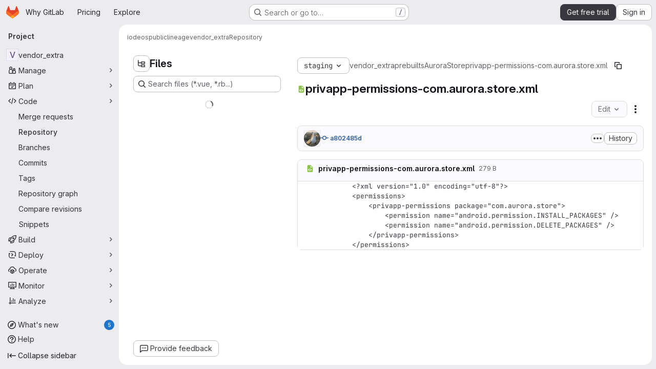

--- FILE ---
content_type: text/html; charset=utf-8
request_url: https://gitlab.com/iode/os/public/lineage/vendor_extra/-/blob/staging/prebuilts/AuroraStore/privapp-permissions-com.aurora.store.xml
body_size: 10329
content:







<!DOCTYPE html>
<html class="gl-system ui-neutral with-top-bar with-header application-chrome page-with-panels with-gl-container-queries " lang="en">
<head prefix="og: http://ogp.me/ns#">
<meta charset="utf-8">
<meta content="IE=edge" http-equiv="X-UA-Compatible">
<meta content="width=device-width, initial-scale=1" name="viewport">
<title>prebuilts/AuroraStore/privapp-permissions-com.aurora.store.xml · staging · iode / os / public / lineage / vendor_extra · GitLab</title>
<script nonce="4hbkzE38vfD0jpUxkwtkxQ==">
//<![CDATA[
window.gon={};gon.api_version="v4";gon.default_avatar_url="https://gitlab.com/assets/no_avatar-849f9c04a3a0d0cea2424ae97b27447dc64a7dbfae83c036c45b403392f0e8ba.png";gon.max_file_size=100;gon.asset_host=null;gon.webpack_public_path="/assets/webpack/";gon.relative_url_root="";gon.user_color_mode="gl-system";gon.user_color_scheme="white";gon.markdown_surround_selection=null;gon.markdown_automatic_lists=null;gon.markdown_maintain_indentation=null;gon.math_rendering_limits_enabled=true;gon.allow_immediate_namespaces_deletion=true;gon.iframe_rendering_enabled=true;gon.iframe_rendering_allowlist=["embed.figma.com","www.figma.com","www.youtube.com"];gon.sentry_dsn="https://f5573e26de8f4293b285e556c35dfd6e@new-sentry.gitlab.net/4";gon.sentry_environment="gprd";gon.sentry_clientside_traces_sample_rate=0.05;gon.recaptcha_api_server_url="https://www.recaptcha.net/recaptcha/api.js";gon.recaptcha_sitekey="6LfAERQTAAAAAL4GYSiAMGLbcLyUIBSfPrDNJgeC";gon.gitlab_url="https://gitlab.com";gon.promo_url="https://about.gitlab.com";gon.forum_url="https://forum.gitlab.com";gon.docs_url="https://docs.gitlab.com";gon.revision="d90129a7360";gon.feature_category="source_code_management";gon.gitlab_logo="/assets/gitlab_logo-2957169c8ef64c58616a1ac3f4fc626e8a35ce4eb3ed31bb0d873712f2a041a0.png";gon.secure=true;gon.sprite_icons="/assets/icons-dafe78f1f5f3f39844d40e6211b4b6b2b89533b96324c26e6ca12cfd6cf1b0ca.svg";gon.sprite_file_icons="/assets/file_icons/file_icons-90de312d3dbe794a19dee8aee171f184ff69ca9c9cf9fe37e8b254e84c3a1543.svg";gon.illustrations_path="/images/illustrations.svg";gon.emoji_sprites_css_path="/assets/emoji_sprites-bd26211944b9d072037ec97cb138f1a52cd03ef185cd38b8d1fcc963245199a1.css";gon.emoji_backend_version=4;gon.gridstack_css_path="/assets/lazy_bundles/gridstack-f42069e5c7b1542688660592b48f2cbd86e26b77030efd195d124dbd8fe64434.css";gon.test_env=false;gon.disable_animations=null;gon.suggested_label_colors={"#cc338b":"Magenta-pink","#dc143c":"Crimson","#c21e56":"Rose red","#cd5b45":"Dark coral","#ed9121":"Carrot orange","#eee600":"Titanium yellow","#009966":"Green-cyan","#8fbc8f":"Dark sea green","#6699cc":"Blue-gray","#e6e6fa":"Lavender","#9400d3":"Dark violet","#330066":"Deep violet","#36454f":"Charcoal grey","#808080":"Gray"};gon.first_day_of_week=0;gon.time_display_relative=true;gon.time_display_format=0;gon.ee=true;gon.jh=false;gon.dot_com=true;gon.uf_error_prefix="UF";gon.pat_prefix="glpat-";gon.keyboard_shortcuts_enabled=true;gon.broadcast_message_dismissal_path=null;gon.diagramsnet_url="https://embed.diagrams.net";gon.features={"uiForOrganizations":false,"organizationSwitching":false,"findAndReplace":false,"removeMonitorMetrics":true,"newProjectCreationForm":false,"workItemsClientSideBoards":false,"glqlWorkItems":true,"glqlAggregation":false,"glqlTypescript":false,"archiveGroup":true,"accessibleLoadingButton":true,"projectStudioEnabled":true,"securityManagerRoleEnabled":false,"advancedContextResolver":true,"duoUiNext":false,"agenticChatGa":true,"dapUseFoundationalFlowsSetting":true,"allowIframesInMarkdown":false,"inlineBlame":false,"repositoryFileTreeBrowser":true,"blobEditRefactor":false,"repositoryLockInformation":false,"convertToGlCiFlowRegistry":true};gon.roadmap_epics_limit=1000;gon.subscriptions_url="https://customers.gitlab.com";gon.subscriptions_legacy_sign_in_url="https://customers.gitlab.com/customers/sign_in?legacy=true";gon.billing_accounts_url="https://customers.gitlab.com/billing_accounts";gon.payment_form_url="https://customers.gitlab.com/payment_forms/cc_validation";gon.payment_validation_form_id="payment_method_validation";gon.licensed_features={"remoteDevelopment":true};
//]]>
</script>

<script nonce="4hbkzE38vfD0jpUxkwtkxQ==">
//<![CDATA[
const root = document.documentElement;
if (window.matchMedia('(prefers-color-scheme: dark)').matches) {
  root.classList.add('gl-dark');
}

window.matchMedia('(prefers-color-scheme: dark)').addEventListener('change', (e) => {
  if (e.matches) {
    root.classList.add('gl-dark');
  } else {
    root.classList.remove('gl-dark');
  }
});

//]]>
</script>
<script nonce="4hbkzE38vfD0jpUxkwtkxQ==">
//<![CDATA[
var gl = window.gl || {};
gl.startup_calls = null;
gl.startup_graphql_calls = [{"query":"# @feature_category: source_code_management\nquery getBlobInfo(\n  $projectPath: ID!\n  $filePath: [String!]!\n  $ref: String!\n  $refType: RefType\n  $shouldFetchRawText: Boolean!\n) {\n  project(fullPath: $projectPath) {\n    __typename\n    id\n    repository {\n      __typename\n      empty\n      blobs(paths: $filePath, ref: $ref, refType: $refType) {\n        __typename\n        nodes {\n          __typename\n          id\n          webPath\n          name\n          size\n          rawSize\n          rawTextBlob @include(if: $shouldFetchRawText)\n          fileType\n          language\n          path\n          blamePath\n          editBlobPath\n          gitpodBlobUrl\n          ideEditPath\n          forkAndEditPath\n          ideForkAndEditPath\n          codeNavigationPath\n          projectBlobPathRoot\n          forkAndViewPath\n          environmentFormattedExternalUrl\n          environmentExternalUrlForRouteMap\n          canModifyBlob\n          canModifyBlobWithWebIde\n          canCurrentUserPushToBranch\n          archived\n          storedExternally\n          externalStorage\n          externalStorageUrl\n          rawPath\n          replacePath\n          pipelineEditorPath\n          simpleViewer {\n            fileType\n            tooLarge\n            type\n            renderError\n          }\n          richViewer {\n            fileType\n            tooLarge\n            type\n            renderError\n          }\n        }\n      }\n    }\n  }\n}\n","variables":{"projectPath":"iode/os/public/lineage/vendor_extra","ref":"staging","refType":null,"filePath":"prebuilts/AuroraStore/privapp-permissions-com.aurora.store.xml","shouldFetchRawText":true}}];

if (gl.startup_calls && window.fetch) {
  Object.keys(gl.startup_calls).forEach(apiCall => {
   gl.startup_calls[apiCall] = {
      fetchCall: fetch(apiCall, {
        // Emulate XHR for Rails AJAX request checks
        headers: {
          'X-Requested-With': 'XMLHttpRequest'
        },
        // fetch won’t send cookies in older browsers, unless you set the credentials init option.
        // We set to `same-origin` which is default value in modern browsers.
        // See https://github.com/whatwg/fetch/pull/585 for more information.
        credentials: 'same-origin'
      })
    };
  });
}
if (gl.startup_graphql_calls && window.fetch) {
  const headers = {"X-CSRF-Token":"OSKd0j36WvUFGdHShvCjkwX9ovuMk9z9kMiS8EIdTX4b5tQp9viapcuT52_7gBtbS8fb-kb5Az0hX44xfseHWA","x-gitlab-feature-category":"source_code_management"};
  const url = `https://gitlab.com/api/graphql`

  const opts = {
    method: "POST",
    headers: {
      "Content-Type": "application/json",
      ...headers,
    }
  };

  gl.startup_graphql_calls = gl.startup_graphql_calls.map(call => ({
    ...call,
    fetchCall: fetch(url, {
      ...opts,
      credentials: 'same-origin',
      body: JSON.stringify(call)
    })
  }))
}


//]]>
</script>

<link rel="prefetch" href="/assets/webpack/monaco.2f50fc5f.chunk.js">

<meta content="light dark" name="color-scheme">
<link rel="stylesheet" href="/assets/application-9f060d31ed899c6831137d60210eb3a807975d6b9558f243aa0274867bcaa89f.css" media="(prefers-color-scheme: light)" />
<link rel="stylesheet" href="/assets/application_dark-b697bfa14a7e2dd9742c9b688a98825404006d66b041b792ed0be6e5b8ac010e.css" media="(prefers-color-scheme: dark)" />
<link rel="stylesheet" href="/assets/page_bundles/tree-fb7df91c595e3158c2ad5a485cfb0039d488d3ba8e39d62b61cd585c78608e64.css" /><link rel="stylesheet" href="/assets/page_bundles/projects-1e46068245452053a00290f44a0ebda348b43ba90e413a07b9d36767e72b79aa.css" /><link rel="stylesheet" href="/assets/page_bundles/commit_description-9e7efe20f0cef17d0606edabfad0418e9eb224aaeaa2dae32c817060fa60abcc.css" /><link rel="stylesheet" href="/assets/page_bundles/work_items-af321897c3b1ae7c1f6f0cb993681211b837df7ec8e5ff59e3795fd08ab83a13.css" /><link rel="stylesheet" href="/assets/page_bundles/notes_shared-8f7a9513332533cc4a53b3be3d16e69570e82bc87b3f8913578eaeb0dce57e21.css" />
<link rel="stylesheet" href="/assets/tailwind_cqs-c1c027621ac73dfbd6957b1f26f13eb3afd5ab479fa7d400cbc7d84f93624a2f.css" />


<link rel="stylesheet" href="/assets/fonts-deb7ad1d55ca77c0172d8538d53442af63604ff490c74acc2859db295c125bdb.css" />
<link rel="stylesheet" href="/assets/highlight/themes/white-c47e38e4a3eafd97b389c0f8eec06dce295f311cdc1c9e55073ea9406b8fe5b0.css" media="(prefers-color-scheme: light)" />
<link rel="stylesheet" href="/assets/highlight/themes/dark-8796b0549a7cd8fd6d2646619fa5840db4505d7031a76d5441a3cee1d12390d2.css" media="(prefers-color-scheme: dark)" />

<script src="/assets/webpack/runtime.f83e654d.bundle.js" defer="defer" nonce="4hbkzE38vfD0jpUxkwtkxQ=="></script>
<script src="/assets/webpack/main.e04fb37f.chunk.js" defer="defer" nonce="4hbkzE38vfD0jpUxkwtkxQ=="></script>
<script src="/assets/webpack/tracker.85adcc5f.chunk.js" defer="defer" nonce="4hbkzE38vfD0jpUxkwtkxQ=="></script>
<script src="/assets/webpack/analytics.1f5b93d6.chunk.js" defer="defer" nonce="4hbkzE38vfD0jpUxkwtkxQ=="></script>
<script nonce="4hbkzE38vfD0jpUxkwtkxQ==">
//<![CDATA[
window.snowplowOptions = {"namespace":"gl","hostname":"snowplowprd.trx.gitlab.net","cookieDomain":".gitlab.com","appId":"gitlab","formTracking":true,"linkClickTracking":true};
gl = window.gl || {};
gl.snowplowStandardContext = {"schema":"iglu:com.gitlab/gitlab_standard/jsonschema/1-1-7","data":{"environment":"production","source":"gitlab-rails","correlation_id":"9c14a4f914f44bc2-ATL","extra":{},"user_id":null,"global_user_id":null,"user_type":null,"is_gitlab_team_member":null,"namespace_id":53383733,"ultimate_parent_namespace_id":5266065,"project_id":40745370,"feature_enabled_by_namespace_ids":null,"realm":"saas","deployment_type":".com","context_generated_at":"2026-01-21T06:09:44.240Z"}};
gl.snowplowPseudonymizedPageUrl = "https://gitlab.com/namespace53383733/project40745370/-/blob/:repository_path";
gl.maskedDefaultReferrerUrl = null;
gl.ga4MeasurementId = 'G-ENFH3X7M5Y';
gl.duoEvents = ["ai_question_category","perform_completion_worker","process_gitlab_duo_question","agent_platform_session_created","agent_platform_session_dropped","agent_platform_session_finished","agent_platform_session_resumed","agent_platform_session_started","agent_platform_session_stopped","ai_response_time","ci_repository_xray_artifact_created","cleanup_stuck_agent_platform_session","click_delete_ai_catalog_item_button","click_disable_ai_catalog_item_button","click_enable_ai_catalog_item_button","click_purchase_seats_button_group_duo_pro_home_page","code_suggestion_accepted_in_ide","code_suggestion_rejected_in_ide","code_suggestion_shown_in_ide","code_suggestions_connection_details_rate_limit_exceeded","code_suggestions_direct_access_rate_limit_exceeded","code_suggestions_rate_limit_exceeded","create_ai_catalog_item","create_ai_catalog_item_consumer","create_ai_self_hosted_model","default_answer","delete_ai_catalog_item","delete_ai_catalog_item_consumer","delete_ai_self_hosted_model","detected_high_comment_temperature","detected_repeated_high_comment_temperature","dismiss_sast_vulnerability_false_positive_analysis","encounter_duo_code_review_error_during_review","error_answer","excluded_files_from_duo_code_review","execute_llm_method","find_no_issues_duo_code_review_after_review","find_nothing_to_review_duo_code_review_on_mr","finish_duo_workflow_execution","finish_mcp_tool_call","forced_high_temperature_commenting","i_quickactions_q","include_repository_xray_data_into_code_generation_prompt","mention_gitlabduo_in_mr_comment","post_comment_duo_code_review_on_diff","process_gitlab_duo_slash_command","react_thumbs_down_on_duo_code_review_comment","react_thumbs_up_on_duo_code_review_comment","reported_sast_vulnerability_false_positive_analysis","request_ask_help","request_duo_chat_response","request_review_duo_code_review_on_mr_by_author","request_review_duo_code_review_on_mr_by_non_author","requested_comment_temperature","retry_duo_workflow_execution","start_duo_workflow_execution","start_mcp_tool_call","submit_gitlab_duo_question","tokens_per_embedding","tokens_per_user_request_prompt","tokens_per_user_request_response","trigger_ai_catalog_item","trigger_sast_vulnerability_fp_detection_workflow","troubleshoot_job","update_ai_catalog_item","update_ai_catalog_item_consumer","update_ai_self_hosted_model","update_model_selection_feature","update_self_hosted_ai_feature_to_vendored_model","view_ai_catalog_item","view_ai_catalog_item_index","view_ai_catalog_project_managed"];
gl.onlySendDuoEvents = false;


//]]>
</script>
<link rel="preload" href="/assets/application-9f060d31ed899c6831137d60210eb3a807975d6b9558f243aa0274867bcaa89f.css" as="style" type="text/css" nonce="APiXfc+09PASBE3DnnwALg==">
<link rel="preload" href="/assets/highlight/themes/white-c47e38e4a3eafd97b389c0f8eec06dce295f311cdc1c9e55073ea9406b8fe5b0.css" as="style" type="text/css" nonce="APiXfc+09PASBE3DnnwALg==">
<link crossorigin="" href="https://snowplowprd.trx.gitlab.net" rel="preconnect">
<link as="font" crossorigin="" href="/assets/gitlab-sans/GitLabSans-9892dc17af892e03de41625c0ee325117a3b8ee4ba6005f3a3eac68510030aed.woff2" rel="preload">
<link as="font" crossorigin="" href="/assets/gitlab-sans/GitLabSans-Italic-f96f17332d67b21ada2dfba5f0c0e1d5801eab99330472057bf18edd93d4ccf7.woff2" rel="preload">
<link as="font" crossorigin="" href="/assets/gitlab-mono/GitLabMono-29c2152dac8739499dd0fe5cd37a486ebcc7d4798c9b6d3aeab65b3172375b05.woff2" rel="preload">
<link as="font" crossorigin="" href="/assets/gitlab-mono/GitLabMono-Italic-af36701a2188df32a9dcea12e0424c380019698d4f76da9ad8ea2fd59432cf83.woff2" rel="preload">
<link rel="preload" href="/assets/fonts-deb7ad1d55ca77c0172d8538d53442af63604ff490c74acc2859db295c125bdb.css" as="style" type="text/css" nonce="APiXfc+09PASBE3DnnwALg==">



<script src="/assets/webpack/sentry.0e34f3b4.chunk.js" defer="defer" nonce="4hbkzE38vfD0jpUxkwtkxQ=="></script>

<script src="/assets/webpack/super_sidebar.58ea1299.chunk.js" defer="defer" nonce="4hbkzE38vfD0jpUxkwtkxQ=="></script>
<script src="/assets/webpack/commons-pages.groups-pages.groups.achievements-pages.groups.activity-pages.groups.analytics.ci_cd_an-1a178039.7108d8d8.chunk.js" defer="defer" nonce="4hbkzE38vfD0jpUxkwtkxQ=="></script>
<script src="/assets/webpack/commons-pages.groups.epics.index-pages.groups.epics.new-pages.groups.epics.show-pages.groups.issues--02865ef3.33e364be.chunk.js" defer="defer" nonce="4hbkzE38vfD0jpUxkwtkxQ=="></script>
<script src="/assets/webpack/commons-pages.admin.application_settings.service_accounts-pages.admin.impersonation_tokens-pages.gro-b1fa2591.89493dda.chunk.js" defer="defer" nonce="4hbkzE38vfD0jpUxkwtkxQ=="></script>
<script src="/assets/webpack/commons-pages.projects.blob.edit-pages.projects.blob.new-pages.projects.blob.show-pages.projects.get-487ddc08.e7612234.chunk.js" defer="defer" nonce="4hbkzE38vfD0jpUxkwtkxQ=="></script>
<script src="/assets/webpack/467359d4.8ad0411d.chunk.js" defer="defer" nonce="4hbkzE38vfD0jpUxkwtkxQ=="></script>
<script src="/assets/webpack/ea7ea8c3.58ef5d7f.chunk.js" defer="defer" nonce="4hbkzE38vfD0jpUxkwtkxQ=="></script>
<script src="/assets/webpack/commons-pages.projects.blob.show-pages.projects.show-pages.projects.snippets.show-pages.projects.tre-c684fcf6.d50fa058.chunk.js" defer="defer" nonce="4hbkzE38vfD0jpUxkwtkxQ=="></script>
<script src="/assets/webpack/35610df2.dd1cf5f0.chunk.js" defer="defer" nonce="4hbkzE38vfD0jpUxkwtkxQ=="></script>
<script src="/assets/webpack/commons-pages.projects.blob.show-pages.projects.commits.show-pages.projects.show-pages.projects.tree.show.922b71df.chunk.js" defer="defer" nonce="4hbkzE38vfD0jpUxkwtkxQ=="></script>
<script src="/assets/webpack/commons-pages.projects.blame.show-pages.projects.blob.show-pages.projects.show-pages.projects.tree.show.74a1199a.chunk.js" defer="defer" nonce="4hbkzE38vfD0jpUxkwtkxQ=="></script>
<script src="/assets/webpack/commons-pages.projects.blob.show-pages.projects.show-pages.projects.tree.show.3f08d5f7.chunk.js" defer="defer" nonce="4hbkzE38vfD0jpUxkwtkxQ=="></script>
<script src="/assets/webpack/commons-pages.projects.blob.show-pages.projects.tree.show-treeList.132ca57c.chunk.js" defer="defer" nonce="4hbkzE38vfD0jpUxkwtkxQ=="></script>
<script src="/assets/webpack/pages.projects.blob.show.1673a8a5.chunk.js" defer="defer" nonce="4hbkzE38vfD0jpUxkwtkxQ=="></script>

<meta content="object" property="og:type">
<meta content="GitLab" property="og:site_name">
<meta content="prebuilts/AuroraStore/privapp-permissions-com.aurora.store.xml · staging · iode / os / public / lineage / vendor_extra · GitLab" property="og:title">
<meta content="GitLab.com" property="og:description">
<meta content="https://gitlab.com/assets/twitter_card-570ddb06edf56a2312253c5872489847a0f385112ddbcd71ccfa1570febab5d2.jpg" property="og:image">
<meta content="64" property="og:image:width">
<meta content="64" property="og:image:height">
<meta content="https://gitlab.com/iode/os/public/lineage/vendor_extra/-/blob/staging/prebuilts/AuroraStore/privapp-permissions-com.aurora.store.xml" property="og:url">
<meta content="summary" property="twitter:card">
<meta content="prebuilts/AuroraStore/privapp-permissions-com.aurora.store.xml · staging · iode / os / public / lineage / vendor_extra · GitLab" property="twitter:title">
<meta content="GitLab.com" property="twitter:description">
<meta content="https://gitlab.com/assets/twitter_card-570ddb06edf56a2312253c5872489847a0f385112ddbcd71ccfa1570febab5d2.jpg" property="twitter:image">

<meta name="csrf-param" content="authenticity_token" />
<meta name="csrf-token" content="ALTJEqaTC7P-3h1A5dkvWlWrNT03o8WaOJtvepdm__MicIDpbZHL4zBUK_2YqZeSG5FMPP3JGlqJDHO7q7w11Q" />
<meta name="csp-nonce" content="4hbkzE38vfD0jpUxkwtkxQ==" />
<meta name="action-cable-url" content="/-/cable" />
<link href="/-/manifest.json" rel="manifest">
<link rel="icon" type="image/png" href="/assets/favicon-72a2cad5025aa931d6ea56c3201d1f18e68a8cd39788c7c80d5b2b82aa5143ef.png" id="favicon" data-original-href="/assets/favicon-72a2cad5025aa931d6ea56c3201d1f18e68a8cd39788c7c80d5b2b82aa5143ef.png" />
<link rel="apple-touch-icon" type="image/x-icon" href="/assets/apple-touch-icon-b049d4bc0dd9626f31db825d61880737befc7835982586d015bded10b4435460.png" />
<link href="/search/opensearch.xml" rel="search" title="Search GitLab" type="application/opensearchdescription+xml">




<meta content="GitLab.com" name="description">
<meta content="#F1F0F6" media="(prefers-color-scheme: light)" name="theme-color">
<meta content="#232128" media="(prefers-color-scheme: dark)" name="theme-color">
</head>

<body class="tab-width-8 gl-browser-chrome gl-platform-mac" data-group="lineage" data-group-full-path="iode/os/public/lineage" data-namespace-id="53383733" data-page="projects:blob:show" data-page-type-id="staging/prebuilts/AuroraStore/privapp-permissions-com.aurora.store.xml" data-project="vendor_extra" data-project-full-path="iode/os/public/lineage/vendor_extra" data-project-id="40745370" data-project-studio-enabled="true">
<div id="js-tooltips-container"></div>

<script nonce="4hbkzE38vfD0jpUxkwtkxQ==">
//<![CDATA[
gl = window.gl || {};
gl.client = {"isChrome":true,"isMac":true};


//]]>
</script>


<header class="super-topbar js-super-topbar"></header>
<div class="layout-page js-page-layout page-with-super-sidebar">
<script nonce="4hbkzE38vfD0jpUxkwtkxQ==">
//<![CDATA[
const outer = document.createElement('div');
outer.style.visibility = 'hidden';
outer.style.overflow = 'scroll';
document.body.appendChild(outer);
const inner = document.createElement('div');
outer.appendChild(inner);
const scrollbarWidth = outer.offsetWidth - inner.offsetWidth;
outer.parentNode.removeChild(outer);
document.documentElement.style.setProperty('--scrollbar-width', `${scrollbarWidth}px`);

//]]>
</script><aside class="js-super-sidebar super-sidebar super-sidebar-loading" data-command-palette="{&quot;project_files_url&quot;:&quot;/iode/os/public/lineage/vendor_extra/-/files/staging?format=json&quot;,&quot;project_blob_url&quot;:&quot;/iode/os/public/lineage/vendor_extra/-/blob/staging&quot;}" data-force-desktop-expanded-sidebar="" data-is-saas="true" data-root-path="/" data-sidebar="{&quot;whats_new_most_recent_release_items_count&quot;:5,&quot;whats_new_version_digest&quot;:&quot;fd2b615fa7462cb1b8351f636e94ab7916b860dbaeface508b3ddee9dea42f55&quot;,&quot;whats_new_read_articles&quot;:[],&quot;whats_new_mark_as_read_path&quot;:&quot;/-/whats_new/mark_as_read&quot;,&quot;is_logged_in&quot;:false,&quot;compare_plans_url&quot;:&quot;https://about.gitlab.com/pricing&quot;,&quot;context_switcher_links&quot;:[{&quot;title&quot;:&quot;Explore&quot;,&quot;link&quot;:&quot;/explore&quot;,&quot;icon&quot;:&quot;compass&quot;}],&quot;current_menu_items&quot;:[{&quot;id&quot;:&quot;project_overview&quot;,&quot;title&quot;:&quot;vendor_extra&quot;,&quot;entity_id&quot;:40745370,&quot;link&quot;:&quot;/iode/os/public/lineage/vendor_extra&quot;,&quot;link_classes&quot;:&quot;shortcuts-project&quot;,&quot;is_active&quot;:false},{&quot;id&quot;:&quot;manage_menu&quot;,&quot;title&quot;:&quot;Manage&quot;,&quot;icon&quot;:&quot;users&quot;,&quot;avatar_shape&quot;:&quot;rect&quot;,&quot;link&quot;:&quot;/iode/os/public/lineage/vendor_extra/activity&quot;,&quot;is_active&quot;:false,&quot;items&quot;:[{&quot;id&quot;:&quot;activity&quot;,&quot;title&quot;:&quot;Activity&quot;,&quot;link&quot;:&quot;/iode/os/public/lineage/vendor_extra/activity&quot;,&quot;link_classes&quot;:&quot;shortcuts-project-activity&quot;,&quot;is_active&quot;:false},{&quot;id&quot;:&quot;members&quot;,&quot;title&quot;:&quot;Members&quot;,&quot;link&quot;:&quot;/iode/os/public/lineage/vendor_extra/-/project_members&quot;,&quot;is_active&quot;:false},{&quot;id&quot;:&quot;labels&quot;,&quot;title&quot;:&quot;Labels&quot;,&quot;link&quot;:&quot;/iode/os/public/lineage/vendor_extra/-/labels&quot;,&quot;is_active&quot;:false}],&quot;separated&quot;:false},{&quot;id&quot;:&quot;plan_menu&quot;,&quot;title&quot;:&quot;Plan&quot;,&quot;icon&quot;:&quot;planning&quot;,&quot;avatar_shape&quot;:&quot;rect&quot;,&quot;link&quot;:&quot;/iode/os/public/lineage/vendor_extra/-/issues&quot;,&quot;is_active&quot;:false,&quot;items&quot;:[{&quot;id&quot;:&quot;project_issue_list&quot;,&quot;title&quot;:&quot;Issues&quot;,&quot;link&quot;:&quot;/iode/os/public/lineage/vendor_extra/-/issues&quot;,&quot;link_classes&quot;:&quot;shortcuts-issues has-sub-items&quot;,&quot;pill_count_field&quot;:&quot;openIssuesCount&quot;,&quot;pill_count_dynamic&quot;:false,&quot;is_active&quot;:false},{&quot;id&quot;:&quot;boards&quot;,&quot;title&quot;:&quot;Issue boards&quot;,&quot;link&quot;:&quot;/iode/os/public/lineage/vendor_extra/-/boards&quot;,&quot;link_classes&quot;:&quot;shortcuts-issue-boards&quot;,&quot;is_active&quot;:false},{&quot;id&quot;:&quot;milestones&quot;,&quot;title&quot;:&quot;Milestones&quot;,&quot;link&quot;:&quot;/iode/os/public/lineage/vendor_extra/-/milestones&quot;,&quot;is_active&quot;:false},{&quot;id&quot;:&quot;project_wiki&quot;,&quot;title&quot;:&quot;Wiki&quot;,&quot;link&quot;:&quot;/iode/os/public/lineage/vendor_extra/-/wikis/home&quot;,&quot;link_classes&quot;:&quot;shortcuts-wiki&quot;,&quot;is_active&quot;:false}],&quot;separated&quot;:false},{&quot;id&quot;:&quot;code_menu&quot;,&quot;title&quot;:&quot;Code&quot;,&quot;icon&quot;:&quot;code&quot;,&quot;avatar_shape&quot;:&quot;rect&quot;,&quot;link&quot;:&quot;/iode/os/public/lineage/vendor_extra/-/merge_requests&quot;,&quot;is_active&quot;:true,&quot;items&quot;:[{&quot;id&quot;:&quot;project_merge_request_list&quot;,&quot;title&quot;:&quot;Merge requests&quot;,&quot;link&quot;:&quot;/iode/os/public/lineage/vendor_extra/-/merge_requests&quot;,&quot;link_classes&quot;:&quot;shortcuts-merge_requests&quot;,&quot;pill_count_field&quot;:&quot;openMergeRequestsCount&quot;,&quot;pill_count_dynamic&quot;:false,&quot;is_active&quot;:false},{&quot;id&quot;:&quot;files&quot;,&quot;title&quot;:&quot;Repository&quot;,&quot;link&quot;:&quot;/iode/os/public/lineage/vendor_extra/-/tree/staging&quot;,&quot;link_classes&quot;:&quot;shortcuts-tree&quot;,&quot;is_active&quot;:true},{&quot;id&quot;:&quot;branches&quot;,&quot;title&quot;:&quot;Branches&quot;,&quot;link&quot;:&quot;/iode/os/public/lineage/vendor_extra/-/branches&quot;,&quot;is_active&quot;:false},{&quot;id&quot;:&quot;commits&quot;,&quot;title&quot;:&quot;Commits&quot;,&quot;link&quot;:&quot;/iode/os/public/lineage/vendor_extra/-/commits/staging?ref_type=heads&quot;,&quot;link_classes&quot;:&quot;shortcuts-commits&quot;,&quot;is_active&quot;:false},{&quot;id&quot;:&quot;tags&quot;,&quot;title&quot;:&quot;Tags&quot;,&quot;link&quot;:&quot;/iode/os/public/lineage/vendor_extra/-/tags&quot;,&quot;is_active&quot;:false},{&quot;id&quot;:&quot;graphs&quot;,&quot;title&quot;:&quot;Repository graph&quot;,&quot;link&quot;:&quot;/iode/os/public/lineage/vendor_extra/-/network/staging?ref_type=heads&quot;,&quot;link_classes&quot;:&quot;shortcuts-network&quot;,&quot;is_active&quot;:false},{&quot;id&quot;:&quot;compare&quot;,&quot;title&quot;:&quot;Compare revisions&quot;,&quot;link&quot;:&quot;/iode/os/public/lineage/vendor_extra/-/compare?from=staging\u0026to=staging&quot;,&quot;is_active&quot;:false},{&quot;id&quot;:&quot;project_snippets&quot;,&quot;title&quot;:&quot;Snippets&quot;,&quot;link&quot;:&quot;/iode/os/public/lineage/vendor_extra/-/snippets&quot;,&quot;link_classes&quot;:&quot;shortcuts-snippets&quot;,&quot;is_active&quot;:false}],&quot;separated&quot;:false},{&quot;id&quot;:&quot;build_menu&quot;,&quot;title&quot;:&quot;Build&quot;,&quot;icon&quot;:&quot;rocket&quot;,&quot;avatar_shape&quot;:&quot;rect&quot;,&quot;link&quot;:&quot;/iode/os/public/lineage/vendor_extra/-/pipelines&quot;,&quot;is_active&quot;:false,&quot;items&quot;:[{&quot;id&quot;:&quot;pipelines&quot;,&quot;title&quot;:&quot;Pipelines&quot;,&quot;link&quot;:&quot;/iode/os/public/lineage/vendor_extra/-/pipelines&quot;,&quot;link_classes&quot;:&quot;shortcuts-pipelines&quot;,&quot;is_active&quot;:false},{&quot;id&quot;:&quot;jobs&quot;,&quot;title&quot;:&quot;Jobs&quot;,&quot;link&quot;:&quot;/iode/os/public/lineage/vendor_extra/-/jobs&quot;,&quot;link_classes&quot;:&quot;shortcuts-builds&quot;,&quot;is_active&quot;:false},{&quot;id&quot;:&quot;pipeline_schedules&quot;,&quot;title&quot;:&quot;Pipeline schedules&quot;,&quot;link&quot;:&quot;/iode/os/public/lineage/vendor_extra/-/pipeline_schedules&quot;,&quot;link_classes&quot;:&quot;shortcuts-builds&quot;,&quot;is_active&quot;:false},{&quot;id&quot;:&quot;artifacts&quot;,&quot;title&quot;:&quot;Artifacts&quot;,&quot;link&quot;:&quot;/iode/os/public/lineage/vendor_extra/-/artifacts&quot;,&quot;link_classes&quot;:&quot;shortcuts-builds&quot;,&quot;is_active&quot;:false}],&quot;separated&quot;:false},{&quot;id&quot;:&quot;deploy_menu&quot;,&quot;title&quot;:&quot;Deploy&quot;,&quot;icon&quot;:&quot;deployments&quot;,&quot;avatar_shape&quot;:&quot;rect&quot;,&quot;link&quot;:&quot;/iode/os/public/lineage/vendor_extra/-/releases&quot;,&quot;is_active&quot;:false,&quot;items&quot;:[{&quot;id&quot;:&quot;releases&quot;,&quot;title&quot;:&quot;Releases&quot;,&quot;link&quot;:&quot;/iode/os/public/lineage/vendor_extra/-/releases&quot;,&quot;link_classes&quot;:&quot;shortcuts-deployments-releases&quot;,&quot;is_active&quot;:false},{&quot;id&quot;:&quot;packages_registry&quot;,&quot;title&quot;:&quot;Package registry&quot;,&quot;link&quot;:&quot;/iode/os/public/lineage/vendor_extra/-/packages&quot;,&quot;link_classes&quot;:&quot;shortcuts-container-registry&quot;,&quot;is_active&quot;:false},{&quot;id&quot;:&quot;container_registry&quot;,&quot;title&quot;:&quot;Container registry&quot;,&quot;link&quot;:&quot;/iode/os/public/lineage/vendor_extra/container_registry&quot;,&quot;is_active&quot;:false},{&quot;id&quot;:&quot;model_registry&quot;,&quot;title&quot;:&quot;Model registry&quot;,&quot;link&quot;:&quot;/iode/os/public/lineage/vendor_extra/-/ml/models&quot;,&quot;is_active&quot;:false}],&quot;separated&quot;:false},{&quot;id&quot;:&quot;operations_menu&quot;,&quot;title&quot;:&quot;Operate&quot;,&quot;icon&quot;:&quot;cloud-pod&quot;,&quot;avatar_shape&quot;:&quot;rect&quot;,&quot;link&quot;:&quot;/iode/os/public/lineage/vendor_extra/-/environments&quot;,&quot;is_active&quot;:false,&quot;items&quot;:[{&quot;id&quot;:&quot;environments&quot;,&quot;title&quot;:&quot;Environments&quot;,&quot;link&quot;:&quot;/iode/os/public/lineage/vendor_extra/-/environments&quot;,&quot;link_classes&quot;:&quot;shortcuts-environments&quot;,&quot;is_active&quot;:false},{&quot;id&quot;:&quot;infrastructure_registry&quot;,&quot;title&quot;:&quot;Terraform modules&quot;,&quot;link&quot;:&quot;/iode/os/public/lineage/vendor_extra/-/terraform_module_registry&quot;,&quot;is_active&quot;:false}],&quot;separated&quot;:false},{&quot;id&quot;:&quot;monitor_menu&quot;,&quot;title&quot;:&quot;Monitor&quot;,&quot;icon&quot;:&quot;monitor&quot;,&quot;avatar_shape&quot;:&quot;rect&quot;,&quot;link&quot;:&quot;/iode/os/public/lineage/vendor_extra/-/incidents&quot;,&quot;is_active&quot;:false,&quot;items&quot;:[{&quot;id&quot;:&quot;incidents&quot;,&quot;title&quot;:&quot;Incidents&quot;,&quot;link&quot;:&quot;/iode/os/public/lineage/vendor_extra/-/incidents&quot;,&quot;is_active&quot;:false},{&quot;id&quot;:&quot;service_desk&quot;,&quot;title&quot;:&quot;Service Desk&quot;,&quot;link&quot;:&quot;/iode/os/public/lineage/vendor_extra/-/issues/service_desk&quot;,&quot;is_active&quot;:false}],&quot;separated&quot;:false},{&quot;id&quot;:&quot;analyze_menu&quot;,&quot;title&quot;:&quot;Analyze&quot;,&quot;icon&quot;:&quot;chart&quot;,&quot;avatar_shape&quot;:&quot;rect&quot;,&quot;link&quot;:&quot;/iode/os/public/lineage/vendor_extra/-/value_stream_analytics&quot;,&quot;is_active&quot;:false,&quot;items&quot;:[{&quot;id&quot;:&quot;cycle_analytics&quot;,&quot;title&quot;:&quot;Value stream analytics&quot;,&quot;link&quot;:&quot;/iode/os/public/lineage/vendor_extra/-/value_stream_analytics&quot;,&quot;link_classes&quot;:&quot;shortcuts-project-cycle-analytics&quot;,&quot;is_active&quot;:false},{&quot;id&quot;:&quot;contributors&quot;,&quot;title&quot;:&quot;Contributor analytics&quot;,&quot;link&quot;:&quot;/iode/os/public/lineage/vendor_extra/-/graphs/staging?ref_type=heads&quot;,&quot;is_active&quot;:false},{&quot;id&quot;:&quot;ci_cd_analytics&quot;,&quot;title&quot;:&quot;CI/CD analytics&quot;,&quot;link&quot;:&quot;/iode/os/public/lineage/vendor_extra/-/pipelines/charts&quot;,&quot;is_active&quot;:false},{&quot;id&quot;:&quot;repository_analytics&quot;,&quot;title&quot;:&quot;Repository analytics&quot;,&quot;link&quot;:&quot;/iode/os/public/lineage/vendor_extra/-/graphs/staging/charts&quot;,&quot;link_classes&quot;:&quot;shortcuts-repository-charts&quot;,&quot;is_active&quot;:false},{&quot;id&quot;:&quot;model_experiments&quot;,&quot;title&quot;:&quot;Model experiments&quot;,&quot;link&quot;:&quot;/iode/os/public/lineage/vendor_extra/-/ml/experiments&quot;,&quot;is_active&quot;:false}],&quot;separated&quot;:false}],&quot;current_context_header&quot;:&quot;Project&quot;,&quot;university_path&quot;:&quot;https://university.gitlab.com&quot;,&quot;support_path&quot;:&quot;https://about.gitlab.com/get-help/&quot;,&quot;docs_path&quot;:&quot;/help/docs&quot;,&quot;display_whats_new&quot;:true,&quot;show_version_check&quot;:null,&quot;search&quot;:{&quot;search_path&quot;:&quot;/search&quot;,&quot;issues_path&quot;:&quot;/dashboard/issues&quot;,&quot;mr_path&quot;:&quot;/dashboard/merge_requests&quot;,&quot;autocomplete_path&quot;:&quot;/search/autocomplete&quot;,&quot;settings_path&quot;:&quot;/search/settings&quot;,&quot;search_context&quot;:{&quot;group&quot;:{&quot;id&quot;:53383733,&quot;name&quot;:&quot;lineage&quot;,&quot;full_name&quot;:&quot;iode / os / public / lineage&quot;},&quot;group_metadata&quot;:{&quot;issues_path&quot;:&quot;/groups/iode/os/public/lineage/-/issues&quot;,&quot;mr_path&quot;:&quot;/groups/iode/os/public/lineage/-/merge_requests&quot;},&quot;project&quot;:{&quot;id&quot;:40745370,&quot;name&quot;:&quot;vendor_extra&quot;},&quot;project_metadata&quot;:{&quot;mr_path&quot;:&quot;/iode/os/public/lineage/vendor_extra/-/merge_requests&quot;,&quot;issues_path&quot;:&quot;/iode/os/public/lineage/vendor_extra/-/issues&quot;},&quot;code_search&quot;:true,&quot;ref&quot;:&quot;staging&quot;,&quot;scope&quot;:null,&quot;for_snippets&quot;:null}},&quot;panel_type&quot;:&quot;project&quot;,&quot;shortcut_links&quot;:[{&quot;title&quot;:&quot;Snippets&quot;,&quot;href&quot;:&quot;/explore/snippets&quot;,&quot;css_class&quot;:&quot;dashboard-shortcuts-snippets&quot;},{&quot;title&quot;:&quot;Groups&quot;,&quot;href&quot;:&quot;/explore/groups&quot;,&quot;css_class&quot;:&quot;dashboard-shortcuts-groups&quot;},{&quot;title&quot;:&quot;Projects&quot;,&quot;href&quot;:&quot;/explore/projects/starred&quot;,&quot;css_class&quot;:&quot;dashboard-shortcuts-projects&quot;}],&quot;terms&quot;:&quot;/-/users/terms&quot;,&quot;sign_in_visible&quot;:&quot;true&quot;,&quot;allow_signup&quot;:&quot;true&quot;,&quot;new_user_registration_path&quot;:&quot;/users/sign_up&quot;,&quot;sign_in_path&quot;:&quot;/users/sign_in?redirect_to_referer=yes&quot;}"></aside>

<div class="panels-container gl-flex gl-gap-3">
<div class="content-panels gl-flex-1 gl-w-full gl-flex gl-gap-3 gl-relative js-content-panels gl-@container/content-panels">
<div class="js-static-panel static-panel content-wrapper gl-relative paneled-view gl-flex-1 gl-overflow-y-auto gl-bg-default" id="static-panel-portal">
<div class="panel-header">
<div class="broadcast-wrapper">



</div>
<div class="top-bar-fixed container-fluid gl-rounded-t-lg gl-sticky gl-top-0 gl-left-0 gl-mx-0 gl-w-full" data-testid="top-bar">
<div class="top-bar-container gl-flex gl-items-center gl-gap-2">
<div class="gl-grow gl-basis-0 gl-flex gl-items-center gl-justify-start gl-gap-3">
<script type="application/ld+json">
{"@context":"https://schema.org","@type":"BreadcrumbList","itemListElement":[{"@type":"ListItem","position":1,"name":"iode","item":"https://gitlab.com/iode"},{"@type":"ListItem","position":2,"name":"os","item":"https://gitlab.com/iode/os"},{"@type":"ListItem","position":3,"name":"public","item":"https://gitlab.com/iode/os/public"},{"@type":"ListItem","position":4,"name":"lineage","item":"https://gitlab.com/iode/os/public/lineage"},{"@type":"ListItem","position":5,"name":"vendor_extra","item":"https://gitlab.com/iode/os/public/lineage/vendor_extra"},{"@type":"ListItem","position":6,"name":"Repository","item":"https://gitlab.com/iode/os/public/lineage/vendor_extra/-/blob/staging/prebuilts/AuroraStore/privapp-permissions-com.aurora.store.xml"}]}


</script>
<div data-testid="breadcrumb-links" id="js-vue-page-breadcrumbs-wrapper">
<div data-breadcrumbs-json="[{&quot;text&quot;:&quot;iode&quot;,&quot;href&quot;:&quot;/iode&quot;,&quot;avatarPath&quot;:null},{&quot;text&quot;:&quot;os&quot;,&quot;href&quot;:&quot;/iode/os&quot;,&quot;avatarPath&quot;:null},{&quot;text&quot;:&quot;public&quot;,&quot;href&quot;:&quot;/iode/os/public&quot;,&quot;avatarPath&quot;:null},{&quot;text&quot;:&quot;lineage&quot;,&quot;href&quot;:&quot;/iode/os/public/lineage&quot;,&quot;avatarPath&quot;:null},{&quot;text&quot;:&quot;vendor_extra&quot;,&quot;href&quot;:&quot;/iode/os/public/lineage/vendor_extra&quot;,&quot;avatarPath&quot;:null},{&quot;text&quot;:&quot;Repository&quot;,&quot;href&quot;:&quot;/iode/os/public/lineage/vendor_extra/-/blob/staging/prebuilts/AuroraStore/privapp-permissions-com.aurora.store.xml&quot;,&quot;avatarPath&quot;:null}]" id="js-vue-page-breadcrumbs"></div>
<div id="js-injected-page-breadcrumbs"></div>
<div id="js-page-breadcrumbs-extra"></div>
</div>


<div id="js-work-item-feedback"></div>

</div>

</div>
</div>

</div>
<div class="panel-content">
<div class="panel-content-inner js-static-panel-inner">
<div class="alert-wrapper alert-wrapper-top-space gl-flex gl-flex-col gl-gap-3 container-fluid">






























</div>

<div class="container-fluid project-highlight-puc">
<main class="content gl-@container/panel gl-pb-3" id="content-body" itemscope itemtype="http://schema.org/SoftwareSourceCode">
<div id="js-drawer-container"></div>
<div class="flash-container flash-container-page sticky" data-testid="flash-container">
<div id="js-global-alerts"></div>
</div>








<div class="js-signature-container" data-signatures-path="/iode/os/public/lineage/vendor_extra/-/commits/a802485dd3460393ad3204643c414c2731f444b2/signatures?limit=1"></div>

<div class="gl-flex navigation-root">
<div id="js-file-browser"></div>
<div class="tree-holder gl-pt-5 gl-pl-4 gl-w-full gl-min-w-0" id="tree-holder">
<div data-blob-path="prebuilts/AuroraStore/privapp-permissions-com.aurora.store.xml" data-breadcrumbs-can-collaborate="false" data-breadcrumbs-can-edit-tree="false" data-breadcrumbs-can-push-code="false" data-breadcrumbs-can-push-to-branch="false" data-breadcrumbs-new-blob-path="/iode/os/public/lineage/vendor_extra/-/new/staging" data-breadcrumbs-new-branch-path="/iode/os/public/lineage/vendor_extra/-/branches/new" data-breadcrumbs-new-dir-path="/iode/os/public/lineage/vendor_extra/-/create_dir/staging" data-breadcrumbs-new-tag-path="/iode/os/public/lineage/vendor_extra/-/tags/new" data-breadcrumbs-upload-path="/iode/os/public/lineage/vendor_extra/-/create/staging" data-download-links="[{&quot;text&quot;:&quot;zip&quot;,&quot;path&quot;:&quot;/iode/os/public/lineage/vendor_extra/-/archive/staging/vendor_extra-staging.zip&quot;},{&quot;text&quot;:&quot;tar.gz&quot;,&quot;path&quot;:&quot;/iode/os/public/lineage/vendor_extra/-/archive/staging/vendor_extra-staging.tar.gz&quot;},{&quot;text&quot;:&quot;tar.bz2&quot;,&quot;path&quot;:&quot;/iode/os/public/lineage/vendor_extra/-/archive/staging/vendor_extra-staging.tar.bz2&quot;},{&quot;text&quot;:&quot;tar&quot;,&quot;path&quot;:&quot;/iode/os/public/lineage/vendor_extra/-/archive/staging/vendor_extra-staging.tar&quot;}]" data-escaped-ref="staging" data-history-link="/iode/os/public/lineage/vendor_extra/-/commits/staging" data-http-url="https://gitlab.com/iode/os/public/lineage/vendor_extra.git" data-new-workspace-path="/-/remote_development/workspaces/new" data-organization-id="1" data-project-id="40745370" data-project-path="iode/os/public/lineage/vendor_extra" data-project-root-path="/iode/os/public/lineage/vendor_extra" data-project-short-path="vendor_extra" data-ref="staging" data-ref-type="" data-root-ref="staging" data-ssh-url="git@gitlab.com:iode/os/public/lineage/vendor_extra.git" data-web-ide-button-default-branch="staging" data-web-ide-button-options="{&quot;project_path&quot;:&quot;iode/os/public/lineage/vendor_extra&quot;,&quot;ref&quot;:&quot;staging&quot;,&quot;is_fork&quot;:false,&quot;needs_to_fork&quot;:true,&quot;gitpod_enabled&quot;:false,&quot;is_blob&quot;:true,&quot;show_edit_button&quot;:false,&quot;show_web_ide_button&quot;:false,&quot;show_gitpod_button&quot;:false,&quot;show_pipeline_editor_button&quot;:false,&quot;web_ide_url&quot;:&quot;/-/ide/project/iode/os/public/lineage/vendor_extra/edit/staging/-/prebuilts/AuroraStore/privapp-permissions-com.aurora.store.xml&quot;,&quot;edit_url&quot;:&quot;/iode/os/public/lineage/vendor_extra/-/edit/staging/prebuilts/AuroraStore/privapp-permissions-com.aurora.store.xml&quot;,&quot;pipeline_editor_url&quot;:&quot;/iode/os/public/lineage/vendor_extra/-/ci/editor?branch_name=staging&quot;,&quot;gitpod_url&quot;:&quot;https://gitpod.io/#https://gitlab.com/iode/os/public/lineage/vendor_extra/-/tree/staging/prebuilts/AuroraStore/privapp-permissions-com.aurora.store.xml&quot;,&quot;user_preferences_gitpod_path&quot;:&quot;/-/profile/preferences#user_gitpod_enabled&quot;,&quot;user_profile_enable_gitpod_path&quot;:&quot;/-/user_settings/profile?user%5Bgitpod_enabled%5D=true&quot;,&quot;project_id&quot;:40745370,&quot;new_workspace_path&quot;:&quot;/-/remote_development/workspaces/new&quot;,&quot;organization_id&quot;:1,&quot;fork_path&quot;:&quot;/iode/os/public/lineage/vendor_extra/-/forks/new&quot;,&quot;fork_modal_id&quot;:null}" data-xcode-url="" id="js-repository-blob-header-app"></div>
<div class="info-well">
<div data-history-link="/iode/os/public/lineage/vendor_extra/-/commits/staging" id="js-last-commit"></div>
<div class="gl-hidden @sm/panel:gl-block">

</div>
</div>
<div class="blob-content-holder js-per-page" data-blame-per-page="1000" id="blob-content-holder">
<div data-blob-path="prebuilts/AuroraStore/privapp-permissions-com.aurora.store.xml" data-can-download-code="true" data-escaped-ref="staging" data-explain-code-available="false" data-full-name="iode / os / public / lineage / vendor_extra" data-has-revs-file="false" data-new-workspace-path="/-/remote_development/workspaces/new" data-organization-id="1" data-original-branch="staging" data-project-path="iode/os/public/lineage/vendor_extra" data-ref-type="" data-resource-id="gid://gitlab/Project/40745370" data-user-id="" id="js-view-blob-app">
<div class="gl-spinner-container" role="status"><span aria-hidden class="gl-spinner gl-spinner-md gl-spinner-dark !gl-align-text-bottom"></span><span class="gl-sr-only !gl-absolute">Loading</span>
</div>
</div>
</div>

</div>
</div>
<script nonce="4hbkzE38vfD0jpUxkwtkxQ==">
//<![CDATA[
  window.gl = window.gl || {};
  window.gl.webIDEPath = '/-/ide/project/iode/os/public/lineage/vendor_extra/edit/staging/-/prebuilts/AuroraStore/privapp-permissions-com.aurora.store.xml'


//]]>
</script>
<div data-ambiguous="false" data-ref="staging" id="js-ambiguous-ref-modal"></div>

</main>
</div>

</div>

</div>
</div>
<div class="js-dynamic-panel paneled-view contextual-panel gl-@container/panel !gl-absolute gl-shadow-lg @xl/content-panels:gl-w-1/2 @xl/content-panels:gl-shadow-none @xl/content-panels:!gl-relative" id="contextual-panel-portal"></div>
</div>
</div>

</div>


<script nonce="4hbkzE38vfD0jpUxkwtkxQ==">
//<![CDATA[
if ('loading' in HTMLImageElement.prototype) {
  document.querySelectorAll('img.lazy').forEach(img => {
    img.loading = 'lazy';
    let imgUrl = img.dataset.src;
    // Only adding width + height for avatars for now
    if (imgUrl.indexOf('/avatar/') > -1 && imgUrl.indexOf('?') === -1) {
      const targetWidth = img.getAttribute('width') || img.width;
      imgUrl += `?width=${targetWidth}`;
    }
    img.src = imgUrl;
    img.removeAttribute('data-src');
    img.classList.remove('lazy');
    img.classList.add('js-lazy-loaded');
    img.dataset.testid = 'js-lazy-loaded-content';
  });
}

//]]>
</script>
<script nonce="4hbkzE38vfD0jpUxkwtkxQ==">
//<![CDATA[
gl = window.gl || {};
gl.experiments = {};


//]]>
</script>

</body>
</html>



--- FILE ---
content_type: text/javascript
request_url: https://gitlab.com/assets/webpack/85c5b90e.f31c3c4d.chunk.js
body_size: 3512
content:
(this.webpackJsonp=this.webpackJsonp||[]).push([["85c5b90e"],{"E/jO":function(e,t,a){"use strict";a.d(t,"b",(function(){return d})),a.d(t,"c",(function(){return u})),a.d(t,"a",(function(){return g}));a("Tznw"),a("IYH6"),a("6yen"),a("OeRx"),a("l/dT"),a("RqS2"),a("Zy7a"),a("cjZU"),a("OAhk"),a("X42P"),a("mHhP"),a("fn0I"),a("UB/6"),a("imhG"),a("kidC"),a("F/X0"),a("ZzK0"),a("z6RN"),a("BzOf"),a("B++/"),a("47t/");var n=a("G3fq"),i=a.n(n),l=a("D+x4");const r=function({nodeType:e}){return 3===e},s=function(e,t){const a=document.createElement("span");return a.innerText=e,a.classList=t||"",a},o=function(e,t,a){const n=s(),o=function(e){return e.replace(/ /g,s(" ").outerHTML).replace(/\t/g,s("\t").outerHTML)}(i()(e));return n.innerHTML=Object(l.b)(o),n.childNodes.forEach((function(n){return function(e,t,a,n){if(r(e)&&(i=e.textContent,l=t,(o=i)&&!/^\s*$/.test(o)&&i.trim()===l.trim())){const i=s(t.trim(),a);Object.assign(i.dataset,n),e.replaceWith(i)}var i,l,o}(n,e,t,a)})),n.childNodes},h=new Map,c=new WeakSet,d=function(){return h.get("current")},u=function(e){return h.set("current",e)},g=function({path:e,d:t,wrapTextNodes:a}){const n=t.start_line+1,i=document.querySelector(`[data-path="${e}"]`).querySelectorAll(`.blob-content #LC${n}, .line_content:not(.old) #LC${n}`);null!=i&&i.length&&i.forEach((function(e){if(void 0===t.end_line)!function({d:e,line:t,wrapTextNodes:a}){let n=0;a&&(t.childNodes.forEach((function(e){e.replaceWith(...o(e.textContent,e.classList,e.dataset))})),c.add(t));const i=[...t.childNodes].find((function({textContent:t}){return n===e.start_char||(n+=t.length,!1)}));i&&!r(i)&&(i.dataset.charIndex=e.start_char,i.dataset.lineIndex=e.start_line,i.classList.add("cursor-pointer","code-navigation","js-code-navigation"),i.closest(".line").classList.add("code-navigation-line"))}({d:t,line:e,wrapTextNodes:a});else{const a=document.createTreeWalker(e,NodeFilter.SHOW_TEXT);let n=0,i=a.nextNode();for(;i&&!(t.start_char>=n&&t.end_char<=n+i.textContent.length);)n+=i.textContent.length,i=a.nextNode();if(i&&t.start_char!==t.end_char){const a=i.textContent,l=t.end_char-t.start_char,r=t.start_char-n,s=document.createElement("span");s.textContent=a.slice(r,r+l),s.dataset.charIndex=t.start_char,s.dataset.lineIndex=t.start_line,s.classList.add("gl-cursor-pointer","code-navigation","js-code-navigation"),i.replaceWith(a.slice(0,r),s,a.slice(r+l)),e.classList.add("code-navigation-line")}}}))}},klTQ:function(e,t,a){"use strict";a.r(t);var n=a("Tmea"),i=a.n(n),l=(a("RFHG"),a("z6RN"),a("xuo1"),a("v2fZ"),a("GuZl")),r=a("Mp8J"),s=a("ygVz"),o=a("/lV4"),h=a("3twG"),c=a("NmEs"),d=a("jlnU");const u=[{selector:".file-line-blame",property:"blame"},{selector:".file-line-num",property:"link"}];var g=function(){const e=document.querySelector(".file-holder");if(!e)return;e.addEventListener("click",(function(e){u.forEach((function(t){e.target.matches(t.selector)&&s.b.event(void 0,"click_link",{label:"file_line_action",property:t.property})}))}))},b=a("0hIY"),m=a("TPPX"),p=(a("ZzK0"),a("BzOf"),a("yi8e")),f=a("gFTu"),v=a("C5t3"),C=a("E/jO"),y={name:"Chunk",components:{GlIntersectionObserver:f.a},directives:{SafeHtml:r.a},props:{isHighlighted:{type:Boolean,required:!0},rawContent:{type:String,required:!0},highlightedContent:{type:String,required:!0},totalLines:{type:Number,required:!1,default:0},startingFrom:{type:Number,required:!1,default:0},blamePath:{type:String,required:!0},blobPath:{type:String,required:!0}},data:()=>({number:void 0,hasAppeared:!1}),computed:{...Object(p.f)(["data","blobs"]),shouldHighlight(){return Boolean(this.highlightedContent)&&(this.hasAppeared||this.isHighlighted)},pageSearchString(){const e=Object(v.a)(this.number);return Object(v.b)(this.blamePath,e)},codeStyling(){var e;return{marginLeft:((null===(e=this.$refs.lineNumbers)||void 0===e?void 0:e.offsetWidth)||96)+"px"}}},watch:{shouldHighlight:{handler(e){var t,a=this;null!==(t=this.blobs)&&void 0!==t&&t.length&&e&&(this.data?this.addCodeNavigationClasses():this.codeNavigationDataWatcher=this.$watch("data",(function(){a.addCodeNavigationClasses(),a.codeNavigationDataWatcher()})))},immediate:!0}},methods:{handleChunkAppear(){this.hasAppeared=!0,this.$emit("appear")},calculateLineNumber(e){return this.startingFrom+e+1},async addCodeNavigationClasses(){var e=this;await this.$nextTick(),Object.keys(this.data[this.blobPath]).forEach((function(t){const a=Number(t.split(":")[0]);a>=e.startingFrom&&a<e.startingFrom+e.totalLines+1&&Object(C.a)({path:e.blobPath,d:e.data[e.blobPath][t]})}))}}},w=a("tBpV"),_=Object(w.a)(y,(function(){var e=this,t=e._self._c;return t("div",{staticClass:"gl-flex"},[e.shouldHighlight?t("div",{staticClass:"gl-absolute gl-flex gl-flex-col"},e._l(e.totalLines,(function(a,n){return t("div",{key:n,staticClass:"diff-line-num line-links line-numbers gl-border-r gl-z-3 gl-flex !gl-p-0",attrs:{"data-testid":"line-numbers"}},[t("a",{staticClass:"file-line-blame gl-select-none !gl-shadow-none",attrs:{"data-event-tracking":"click_chunk_blame_on_blob_page",href:`${e.blamePath}${e.pageSearchString}#L${e.calculateLineNumber(n)}`}}),e._v(" "),t("a",{staticClass:"file-line-num gl-select-none !gl-shadow-none",attrs:{id:"L"+e.calculateLineNumber(n),href:"#L"+e.calculateLineNumber(n),"data-line-number":e.calculateLineNumber(n)}},[e._v("\n        "+e._s(e.calculateLineNumber(n))+"\n      ")])])})),0):t("div",{ref:"lineNumbers",staticClass:"line-numbers gl-mr-3 !gl-p-0 gl-text-transparent"}),e._v(" "),t("gl-intersection-observer",{staticClass:"gl-w-full",on:{appear:e.handleChunkAppear}},[t("pre",{staticClass:"code highlight gl-m-0 gl-w-full !gl-overflow-visible !gl-border-none !gl-p-0 gl-leading-0"},[e.shouldHighlight?t("code",{directives:[{name:"safe-html",rawName:"v-safe-html",value:e.highlightedContent,expression:"highlightedContent"}],style:e.codeStyling,attrs:{"data-testid":"content"}}):e._m(0)])])],1)}),[function(){return(0,this._self._c)("code",{staticClass:"line !gl-whitespace-pre-wrap gl-ml-1",attrs:{"data-testid":"content"},domProps:{textContent:this._s(this.rawContent)}})}],!1,null,null,null).exports,x=a("L9Ro"),k=a("bds0"),L=a("s6YX"),j=a.n(L),N={name:"SourceViewer",components:{Chunk:_,Blame:x.a,CodeownersValidation:function(){return a.e("710d4070").then(a.bind(null,"VXh7"))}},directives:{SafeHtml:r.a},mixins:[s.b.mixin()],i18n:{blameErrorMessage:Object(o.a)("Unable to load blame information. Please try again.")},props:{blob:{type:Object,required:!0},chunks:{type:Array,required:!1,default:function(){return[]}},shouldPreloadBlame:{type:Boolean,required:!1,default:!1},showBlame:{type:Boolean,required:!1,default:!1},projectPath:{type:String,required:!0},currentRef:{type:String,required:!0}},data:()=>({lineHighlighter:new b.a,blameData:[],renderedChunks:[],isBlameLoading:!1}),computed:{blameInfo(){var e=this;return this.blameData.reduce((function(t,a,n){return Object(k.b)(e.blameData,n)&&t.push({...a,blameOffset:Object(k.a)(a.lineno,n)}),t}),[])},isCodeownersFile(){return this.blob.name===m.d}},watch:{shouldPreloadBlame:{handler(e){e&&this.requestBlameInfo(this.renderedChunks[0])}},showBlame:{handler(e){Object(k.c)(this.blameData,e),this.isBlameLoading=!!e,e||(this.blameData=[]),this.requestBlameInfo(this.renderedChunks[0])},immediate:!0},blameData:{handler(e){this.showBlame&&(Object(k.c)(e,!0),e.length>0&&(this.isBlameLoading=!1))},immediate:!0},chunks:{handler(){this.selectLine()}}},mounted(){this.selectLine()},created(){this.handleAppear=i()(this.handleChunkAppear,l.h),this.track(m.e,{label:m.g,property:this.blob.language}),g()},methods:{async handleChunkAppear(e,t=!0){this.renderedChunks.includes(e)||(this.renderedChunks.push(e),await this.requestBlameInfo(e),e>0&&t&&this.handleChunkAppear(e-1,!1))},async requestBlameInfo(e){const t=this.chunks[e];if((this.showBlame||this.shouldPreloadBlame)&&t)try{var a,n;const{data:e}=await this.$apollo.query({query:j.a,variables:{ref:this.currentRef,fullPath:this.projectPath,filePath:this.blob.path,fromLine:t.startingFrom+1,toLine:t.startingFrom+t.totalLines,ignoreRevs:Object(c.H)(Object(h.t)("ignore_revs"))}}),i=null==e||null===(a=e.project)||void 0===a||null===(a=a.repository)||void 0===a||null===(a=a.blobs)||void 0===a?void 0:a.nodes[0],l=null==i||null===(n=i.blame)||void 0===n?void 0:n.groups,r=this.blameData.includes(l[0]);l&&!r&&this.blameData.push(...l)}catch(e){var i;const t=(null===(i=e.graphQLErrors)||void 0===i||null===(i=i[0])||void 0===i?void 0:i.message)||this.$options.i18n.blameErrorMessage;Object(d.createAlert)({message:t,captureError:!0,error:e})}},async selectLine(){await this.$nextTick(),this.lineHighlighter.highlightHash(this.$route.hash)}}},B=Object(w.a)(N,(function(){var e=this,t=e._self._c;return t("div",{staticClass:"gl-flex"},[e.showBlame?t("blame",{attrs:{"blame-info":e.blameInfo,"is-blame-loading":e.isBlameLoading}}):e._e(),e._v(" "),t("div",{staticClass:"file-content code code-syntax-highlight-theme js-syntax-highlight blob-content blob-viewer gl-flex gl-w-full gl-flex-col gl-overflow-auto",attrs:{"data-type":"simple","data-path":e.blob.path,"data-testid":"blob-viewer-file-content"}},[e.isCodeownersFile?t("codeowners-validation",{staticClass:"gl-text-default",attrs:{"current-ref":e.currentRef,"project-path":e.projectPath,"file-path":e.blob.path}}):e._e(),e._v(" "),e._l(e.chunks,(function(a,n){return t("chunk",{key:n,attrs:{"is-highlighted":Boolean(a.isHighlighted),"raw-content":a.rawContent,"highlighted-content":a.highlightedContent,"total-lines":a.totalLines,"starting-from":a.startingFrom,"blame-path":e.blob.blamePath,"blob-path":e.blob.path},on:{appear:function(){return e.handleAppear(n)}}})}))],2)],1)}),[],!1,null,null,null);t.default=B.exports}}]);
//# sourceMappingURL=85c5b90e.f31c3c4d.chunk.js.map